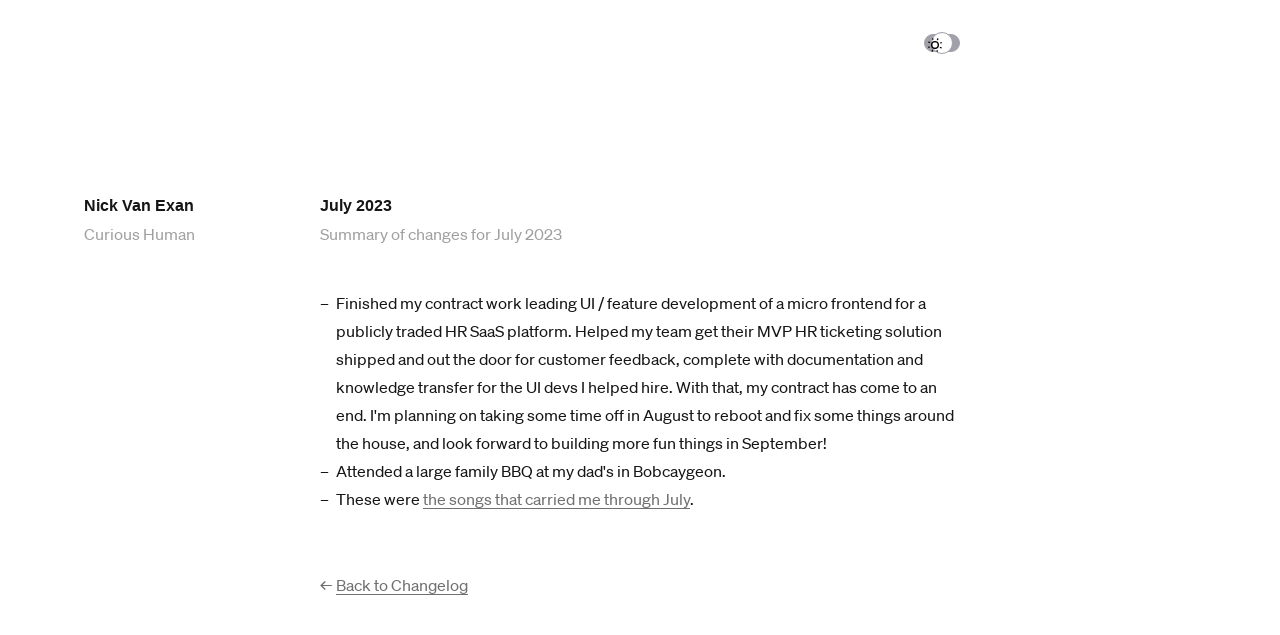

--- FILE ---
content_type: text/html; charset=utf-8
request_url: https://nick.vanexan.ca/changelog/2023-07
body_size: 1589
content:
<!DOCTYPE html><html lang="en"> <head><script>
      let sessionThemePreference = localStorage.getItem("theme");

      if (sessionThemePreference === null) {
        if (window.matchMedia("(prefers-color-scheme: dark)").matches) {
          sessionThemePreference = "dark";
          localStorage.setItem("theme", "dark");
        } else {
          sessionThemePreference = "light";
          localStorage.setItem("theme", "light");
        }
      }

      if (sessionThemePreference === "dark") {
        document.documentElement.setAttribute("data-theme", "dark");
        document.documentElement.classList.add("sl-theme-dark");
      } else {
        document.documentElement.setAttribute("data-theme", "light");
        document.documentElement.classList.remove("sl-theme-dark");
      }
    </script><meta charset="UTF-8"><meta name="description" content="Astro description"><meta name="viewport" content="width=device-width"><link rel="icon" type="image/svg+xml" href="/nve-icon.png"><meta name="generator" content="Astro v5.15.9"><title>July 2023 | Nick Van Exan</title><meta name="description" content="Summary of changes for July 2023"><!-- OpenGraph --><meta property="og:url" content="https://nick.vanexan.ca/2023-07"><meta property="og:title" content="July 2023 | Nick Van Exan"><meta property="og:description" content="Summary of changes for July 2023"><meta property="og:image" content="https://nick.vanexan.ca/nve-social-logo.png"><!-- Shoelace --><link rel="stylesheet" href="https://cdn.jsdelivr.net/npm/@shoelace-style/shoelace@2.14.0/cdn/themes/light.css"><link rel="stylesheet" href="https://cdn.jsdelivr.net/npm/@shoelace-style/shoelace@2.14.0/cdn/themes/dark.css"><link rel="stylesheet" href="/_astro/_slug_.WRV3KYBG.css">
<style>.content-heading[data-astro-cid-3ef6ksr2],.content-text[data-astro-cid-3ef6ksr2]{margin:0!important}.heading[data-astro-cid-sxfw5txc],.article-summary[data-astro-cid-sxfw5txc]{margin:0}
.back-link[data-astro-cid-ulwbikqo]:before{content:"← ";position:absolute;transform:translate(-1rem);transition:transform .2s ease-out}.back-link[data-astro-cid-ulwbikqo]{margin-left:1rem}.back-link[data-astro-cid-ulwbikqo]:hover:before{transform:translate(-2rem)}
</style></head> <body> <div class="app"> <div class="nve-settings-container" data-astro-cid-x3pjskd3> <sl-switch class="nve-theme-switch" data-astro-cid-x3pjskd3="true">Dark Mode</sl-switch> </div> <script type="module" src="https://cdn.jsdelivr.net/npm/@shoelace-style/shoelace@2.14.0/cdn/components/switch/switch.js"></script> <script type="module">const e=document.querySelector("sl-switch.nve-theme-switch");let d=document.documentElement.getAttribute("data-theme");d==="dark"?e.checked=!0:e.checked=!1;function c(){localStorage.setItem("theme","dark"),document.documentElement.setAttribute("data-theme","dark"),document.documentElement.classList.add("sl-theme-dark"),e.checked=!0}function n(){localStorage.setItem("theme","light"),document.documentElement.setAttribute("data-theme","light"),document.documentElement.classList.remove("sl-theme-dark"),e.checked=!1}function a(t){t.matches?c():n()}function m(t){t.target.checked?c():n()}e.addEventListener("sl-change",m);window.matchMedia("(prefers-color-scheme: dark)").addEventListener("change",a);</script>   <header class="meta" data-astro-cid-3ef6ksr2> <p class="content-heading" data-astro-cid-3ef6ksr2><a href="/" class="heading-link" data-astro-cid-3ef6ksr2>Nick Van Exan</a></p> <p class="content-text" data-astro-cid-3ef6ksr2>Curious Human</p> </header>  <section data-astro-cid-sxfw5txc> <h1 class="heading" id="july-2023" data-astro-cid-sxfw5txc><a href="#july-2023" class="heading-link" data-astro-cid-sxfw5txc>July 2023</a></h1> <p class="article-summary" data-astro-cid-sxfw5txc>Summary of changes for July 2023</p> </section> <span class="spacer" style="--spacer-y: 5.25"></span>  <ul><li>Finished my contract work leading UI / feature development of a micro frontend for a publicly traded HR SaaS platform. Helped my team get their MVP HR ticketing solution shipped and out the door for customer feedback, complete with documentation and knowledge transfer for the UI devs I helped hire. With that, my contract has come to an end. I&#39;m planning on taking some time off in August to reboot and fix some things around the house, and look forward to building more fun things in September!</li><li>Attended a large family BBQ at my dad&#39;s in Bobcaygeon.</li><li>These were <a href="https://open.spotify.com/playlist/3SQBEk7RQK67tEQOjo7AWT?si=8bef39ec644b4f4c">the songs that carried me through July</a>.</li></ul> <span class="spacer" style="--spacer-y: 8"></span> <a href="/changelog" class="back-link" data-astro-cid-ulwbikqo>Back to Changelog</a>   </div> </body></html>

--- FILE ---
content_type: text/css; charset=utf-8
request_url: https://cdn.jsdelivr.net/npm/@shoelace-style/shoelace@2.14.0/cdn/themes/dark.css
body_size: 3260
content:
:host,
.sl-theme-dark {
  color-scheme: dark;

  --sl-color-gray-50: hsl(240 5.1% 15%);
  --sl-color-gray-100: hsl(240 5.7% 18.2%);
  --sl-color-gray-200: hsl(240 4.6% 22%);
  --sl-color-gray-300: hsl(240 5% 27.6%);
  --sl-color-gray-400: hsl(240 5% 35.5%);
  --sl-color-gray-500: hsl(240 3.7% 44%);
  --sl-color-gray-600: hsl(240 5.3% 58%);
  --sl-color-gray-700: hsl(240 5.6% 73%);
  --sl-color-gray-800: hsl(240 7.3% 84%);
  --sl-color-gray-900: hsl(240 9.1% 91.8%);
  --sl-color-gray-950: hsl(0 0% 95%);

  --sl-color-red-50: hsl(0 56% 23.9%);
  --sl-color-red-100: hsl(0.6 60% 33.9%);
  --sl-color-red-200: hsl(0.9 67.2% 37.1%);
  --sl-color-red-300: hsl(1.1 71.3% 43.7%);
  --sl-color-red-400: hsl(1 76% 52.5%);
  --sl-color-red-500: hsl(0.7 89.6% 57.2%);
  --sl-color-red-600: hsl(0 98.6% 67.9%);
  --sl-color-red-700: hsl(0 100% 72.3%);
  --sl-color-red-800: hsl(0 100% 85.6%);
  --sl-color-red-900: hsl(0 100% 90.3%);
  --sl-color-red-950: hsl(0 100% 95.9%);

  --sl-color-orange-50: hsl(15 64.2% 23.3%);
  --sl-color-orange-100: hsl(15.1 70.9% 31.1%);
  --sl-color-orange-200: hsl(15.3 75.7% 35.5%);
  --sl-color-orange-300: hsl(17.1 83.5% 42.7%);
  --sl-color-orange-400: hsl(20.1 88% 50.8%);
  --sl-color-orange-500: hsl(24.3 100% 50.5%);
  --sl-color-orange-600: hsl(27.2 100% 57.7%);
  --sl-color-orange-700: hsl(31.3 100% 68.7%);
  --sl-color-orange-800: hsl(33.8 100% 79.3%);
  --sl-color-orange-900: hsl(38.9 100% 87.7%);
  --sl-color-orange-950: hsl(46.2 100% 95%);

  --sl-color-amber-50: hsl(21.9 66.3% 21.1%);
  --sl-color-amber-100: hsl(21.5 73.6% 29.7%);
  --sl-color-amber-200: hsl(22.3 77.6% 33.3%);
  --sl-color-amber-300: hsl(25.4 84.2% 39.6%);
  --sl-color-amber-400: hsl(31.4 87.4% 46.7%);
  --sl-color-amber-500: hsl(37 96.6% 48.3%);
  --sl-color-amber-600: hsl(43.3 100% 53.4%);
  --sl-color-amber-700: hsl(46.5 100% 61.1%);
  --sl-color-amber-800: hsl(49.3 100% 73%);
  --sl-color-amber-900: hsl(51.8 100% 85%);
  --sl-color-amber-950: hsl(60 100% 94.6%);

  --sl-color-yellow-50: hsl(32.5 60% 18.2%);
  --sl-color-yellow-100: hsl(28.1 68.6% 29%);
  --sl-color-yellow-200: hsl(31.3 75.8% 30.8%);
  --sl-color-yellow-300: hsl(34.7 84.4% 35.3%);
  --sl-color-yellow-400: hsl(40.1 87.3% 43.3%);
  --sl-color-yellow-500: hsl(44.7 88% 46%);
  --sl-color-yellow-600: hsl(47.7 100% 50.9%);
  --sl-color-yellow-700: hsl(51.3 100% 59.9%);
  --sl-color-yellow-800: hsl(54.6 100% 73%);
  --sl-color-yellow-900: hsl(58.9 100% 84.2%);
  --sl-color-yellow-950: hsl(60 100% 94%);

  --sl-color-lime-50: hsl(86.5 54.4% 18%);
  --sl-color-lime-100: hsl(87.6 56.8% 23.3%);
  --sl-color-lime-200: hsl(85.8 63.2% 24.5%);
  --sl-color-lime-300: hsl(86.1 72% 29.4%);
  --sl-color-lime-400: hsl(85.5 76.8% 37.3%);
  --sl-color-lime-500: hsl(84.3 74.2% 42.1%);
  --sl-color-lime-600: hsl(82.8 81.5% 52.6%);
  --sl-color-lime-700: hsl(82 89.9% 64%);
  --sl-color-lime-800: hsl(80.9 97.9% 76.6%);
  --sl-color-lime-900: hsl(77.9 100% 85.8%);
  --sl-color-lime-950: hsl(69.5 100% 93.8%);

  --sl-color-green-50: hsl(144.3 53.6% 16%);
  --sl-color-green-100: hsl(143.2 55.4% 23.5%);
  --sl-color-green-200: hsl(141.5 58.2% 26.3%);
  --sl-color-green-300: hsl(140.8 64.2% 31.8%);
  --sl-color-green-400: hsl(140.3 68% 39.2%);
  --sl-color-green-500: hsl(141.1 64.9% 43%);
  --sl-color-green-600: hsl(141.6 72.4% 55.2%);
  --sl-color-green-700: hsl(141.7 82.7% 70.1%);
  --sl-color-green-800: hsl(141 90.9% 82.1%);
  --sl-color-green-900: hsl(142 100% 89.1%);
  --sl-color-green-950: hsl(144 100% 95.5%);

  --sl-color-emerald-50: hsl(164.3 75% 13.5%);
  --sl-color-emerald-100: hsl(163.5 72.6% 20.1%);
  --sl-color-emerald-200: hsl(162.1 73.7% 22.4%);
  --sl-color-emerald-300: hsl(161.3 77.3% 27.6%);
  --sl-color-emerald-400: hsl(159.6 77.1% 34.3%);
  --sl-color-emerald-500: hsl(159.1 73.5% 37.9%);
  --sl-color-emerald-600: hsl(157.8 66.8% 48.9%);
  --sl-color-emerald-700: hsl(156.2 76.1% 63.8%);
  --sl-color-emerald-800: hsl(152.4 84.4% 77.4%);
  --sl-color-emerald-900: hsl(149.3 100% 87%);
  --sl-color-emerald-950: hsl(158.6 100% 94.8%);

  --sl-color-teal-50: hsl(176.5 51.5% 15.4%);
  --sl-color-teal-100: hsl(175.9 54.7% 22.3%);
  --sl-color-teal-200: hsl(175.9 60.7% 23.9%);
  --sl-color-teal-300: hsl(174.5 67.3% 28.8%);
  --sl-color-teal-400: hsl(174.4 71.9% 34.9%);
  --sl-color-teal-500: hsl(173.1 71% 38.3%);
  --sl-color-teal-600: hsl(172.3 68.2% 48.1%);
  --sl-color-teal-700: hsl(170.5 81.3% 61.5%);
  --sl-color-teal-800: hsl(168.4 92.1% 75.2%);
  --sl-color-teal-900: hsl(168.3 100% 86%);
  --sl-color-teal-950: hsl(180 100% 95.5%);

  --sl-color-cyan-50: hsl(197.1 53.8% 20.3%);
  --sl-color-cyan-100: hsl(196.8 57.3% 27.2%);
  --sl-color-cyan-200: hsl(195.3 62.7% 29.4%);
  --sl-color-cyan-300: hsl(193.5 71.3% 34.1%);
  --sl-color-cyan-400: hsl(192.5 76.8% 40.6%);
  --sl-color-cyan-500: hsl(189.4 78.6% 42.6%);
  --sl-color-cyan-600: hsl(188.2 89.1% 51.7%);
  --sl-color-cyan-700: hsl(187 98.6% 66.2%);
  --sl-color-cyan-800: hsl(184.9 100% 78.3%);
  --sl-color-cyan-900: hsl(180 100% 86.6%);
  --sl-color-cyan-950: hsl(180 100% 94.8%);

  --sl-color-sky-50: hsl(203 63.8% 20.9%);
  --sl-color-sky-100: hsl(203.4 70.4% 28%);
  --sl-color-sky-200: hsl(202.7 75.8% 30.8%);
  --sl-color-sky-300: hsl(203.1 80.4% 36.1%);
  --sl-color-sky-400: hsl(202.1 80.5% 44.3%);
  --sl-color-sky-500: hsl(199.7 85.9% 47.7%);
  --sl-color-sky-600: hsl(198.7 97.9% 57.2%);
  --sl-color-sky-700: hsl(198.7 100% 70.5%);
  --sl-color-sky-800: hsl(198.8 100% 82.5%);
  --sl-color-sky-900: hsl(198.5 100% 89.9%);
  --sl-color-sky-950: hsl(186 100% 95.5%);

  --sl-color-blue-50: hsl(227.1 49.5% 22.7%);
  --sl-color-blue-100: hsl(225.8 58.9% 36.8%);
  --sl-color-blue-200: hsl(227.7 64.4% 42.9%);
  --sl-color-blue-300: hsl(226.1 72.7% 51.2%);
  --sl-color-blue-400: hsl(222.6 86.5% 56.3%);
  --sl-color-blue-500: hsl(217.8 95.8% 57.4%);
  --sl-color-blue-600: hsl(213.3 100% 65%);
  --sl-color-blue-700: hsl(210.9 100% 74.8%);
  --sl-color-blue-800: hsl(211.5 100% 83.4%);
  --sl-color-blue-900: hsl(211 100% 88.9%);
  --sl-color-blue-950: hsl(201.8 100% 95.3%);

  --sl-color-indigo-50: hsl(243.5 40.8% 27%);
  --sl-color-indigo-100: hsl(242.9 45.7% 37.6%);
  --sl-color-indigo-200: hsl(244.7 52.7% 43.1%);
  --sl-color-indigo-300: hsl(245.3 60.5% 52.4%);
  --sl-color-indigo-400: hsl(244.1 79.2% 60.4%);
  --sl-color-indigo-500: hsl(239.6 88.7% 63.8%);
  --sl-color-indigo-600: hsl(234.5 96.7% 70.9%);
  --sl-color-indigo-700: hsl(229.4 100% 78.3%);
  --sl-color-indigo-800: hsl(227.1 100% 85%);
  --sl-color-indigo-900: hsl(223.8 100% 89.9%);
  --sl-color-indigo-950: hsl(220 100% 95.1%);

  --sl-color-violet-50: hsl(265.1 57.3% 25.4%);
  --sl-color-violet-100: hsl(263.5 63.8% 39.4%);
  --sl-color-violet-200: hsl(263.4 66.2% 44.1%);
  --sl-color-violet-300: hsl(263.7 72.8% 52.4%);
  --sl-color-violet-400: hsl(262.5 87.3% 59.8%);
  --sl-color-violet-500: hsl(258.3 95.1% 63.2%);
  --sl-color-violet-600: hsl(255.1 100% 67.2%);
  --sl-color-violet-700: hsl(253 100% 81.5%);
  --sl-color-violet-800: hsl(251.7 100% 87.9%);
  --sl-color-violet-900: hsl(254.1 100% 91.7%);
  --sl-color-violet-950: hsl(257.1 100% 96.1%);

  --sl-color-purple-50: hsl(276 54.3% 20.5%);
  --sl-color-purple-100: hsl(273.6 61.8% 35.4%);
  --sl-color-purple-200: hsl(272.9 64% 41.4%);
  --sl-color-purple-300: hsl(271.9 68.1% 49.2%);
  --sl-color-purple-400: hsl(271.5 85.1% 57.8%);
  --sl-color-purple-500: hsl(270.7 96.4% 62.1%);
  --sl-color-purple-600: hsl(270.5 100% 71.9%);
  --sl-color-purple-700: hsl(270.9 100% 81.3%);
  --sl-color-purple-800: hsl(272.4 100% 87.7%);
  --sl-color-purple-900: hsl(276.7 100% 91.5%);
  --sl-color-purple-950: hsl(300 100% 96.5%);

  --sl-color-fuchsia-50: hsl(297.1 51.2% 18.6%);
  --sl-color-fuchsia-100: hsl(296.7 59.5% 31.5%);
  --sl-color-fuchsia-200: hsl(295.4 65.4% 35.1%);
  --sl-color-fuchsia-300: hsl(294.6 67.4% 42.2%);
  --sl-color-fuchsia-400: hsl(293.3 68.7% 51.2%);
  --sl-color-fuchsia-500: hsl(292.1 88.4% 57.7%);
  --sl-color-fuchsia-600: hsl(292 98.5% 59.5%);
  --sl-color-fuchsia-700: hsl(292.4 100% 79.5%);
  --sl-color-fuchsia-800: hsl(292.9 100% 86.8%);
  --sl-color-fuchsia-900: hsl(300 100% 91.5%);
  --sl-color-fuchsia-950: hsl(300 100% 96.3%);

  --sl-color-pink-50: hsl(336.2 59.6% 20%);
  --sl-color-pink-100: hsl(336.8 63.9% 34%);
  --sl-color-pink-200: hsl(336.8 68.7% 37.6%);
  --sl-color-pink-300: hsl(336.1 71.8% 44.5%);
  --sl-color-pink-400: hsl(333.9 74.9% 53.1%);
  --sl-color-pink-500: hsl(330.7 86.3% 57.7%);
  --sl-color-pink-600: hsl(328.6 91.5% 67.2%);
  --sl-color-pink-700: hsl(327.4 97.6% 78.7%);
  --sl-color-pink-800: hsl(325.1 100% 86.6%);
  --sl-color-pink-900: hsl(322.1 100% 91.3%);
  --sl-color-pink-950: hsl(315 100% 95.9%);

  --sl-color-rose-50: hsl(342.3 62.9% 21.5%);
  --sl-color-rose-100: hsl(342.8 68.9% 34.2%);
  --sl-color-rose-200: hsl(344.8 72.6% 37.3%);
  --sl-color-rose-300: hsl(346.9 75.8% 43.7%);
  --sl-color-rose-400: hsl(348.2 80.1% 52.7%);
  --sl-color-rose-500: hsl(350.4 94.8% 57.5%);
  --sl-color-rose-600: hsl(351.2 100% 58.1%);
  --sl-color-rose-700: hsl(352.3 100% 78.1%);
  --sl-color-rose-800: hsl(352 100% 86.2%);
  --sl-color-rose-900: hsl(354.5 100% 90.7%);
  --sl-color-rose-950: hsl(353.3 100% 95.7%);

  --sl-color-primary-50: var(--sl-color-sky-50);
  --sl-color-primary-100: var(--sl-color-sky-100);
  --sl-color-primary-200: var(--sl-color-sky-200);
  --sl-color-primary-300: var(--sl-color-sky-300);
  --sl-color-primary-400: var(--sl-color-sky-400);
  --sl-color-primary-500: var(--sl-color-sky-500);
  --sl-color-primary-600: var(--sl-color-sky-600);
  --sl-color-primary-700: var(--sl-color-sky-700);
  --sl-color-primary-800: var(--sl-color-sky-800);
  --sl-color-primary-900: var(--sl-color-sky-900);
  --sl-color-primary-950: var(--sl-color-sky-950);

  --sl-color-success-50: var(--sl-color-green-50);
  --sl-color-success-100: var(--sl-color-green-100);
  --sl-color-success-200: var(--sl-color-green-200);
  --sl-color-success-300: var(--sl-color-green-300);
  --sl-color-success-400: var(--sl-color-green-400);
  --sl-color-success-500: var(--sl-color-green-500);
  --sl-color-success-600: var(--sl-color-green-600);
  --sl-color-success-700: var(--sl-color-green-700);
  --sl-color-success-800: var(--sl-color-green-800);
  --sl-color-success-900: var(--sl-color-green-900);
  --sl-color-success-950: var(--sl-color-green-950);

  --sl-color-warning-50: var(--sl-color-amber-50);
  --sl-color-warning-100: var(--sl-color-amber-100);
  --sl-color-warning-200: var(--sl-color-amber-200);
  --sl-color-warning-300: var(--sl-color-amber-300);
  --sl-color-warning-400: var(--sl-color-amber-400);
  --sl-color-warning-500: var(--sl-color-amber-500);
  --sl-color-warning-600: var(--sl-color-amber-600);
  --sl-color-warning-700: var(--sl-color-amber-700);
  --sl-color-warning-800: var(--sl-color-amber-800);
  --sl-color-warning-900: var(--sl-color-amber-900);
  --sl-color-warning-950: var(--sl-color-amber-950);

  --sl-color-danger-50: var(--sl-color-red-50);
  --sl-color-danger-100: var(--sl-color-red-100);
  --sl-color-danger-200: var(--sl-color-red-200);
  --sl-color-danger-300: var(--sl-color-red-300);
  --sl-color-danger-400: var(--sl-color-red-400);
  --sl-color-danger-500: var(--sl-color-red-500);
  --sl-color-danger-600: var(--sl-color-red-600);
  --sl-color-danger-700: var(--sl-color-red-700);
  --sl-color-danger-800: var(--sl-color-red-800);
  --sl-color-danger-900: var(--sl-color-red-900);
  --sl-color-danger-950: var(--sl-color-red-950);

  --sl-color-neutral-50: var(--sl-color-gray-50);
  --sl-color-neutral-100: var(--sl-color-gray-100);
  --sl-color-neutral-200: var(--sl-color-gray-200);
  --sl-color-neutral-300: var(--sl-color-gray-300);
  --sl-color-neutral-400: var(--sl-color-gray-400);
  --sl-color-neutral-500: var(--sl-color-gray-500);
  --sl-color-neutral-600: var(--sl-color-gray-600);
  --sl-color-neutral-700: var(--sl-color-gray-700);
  --sl-color-neutral-800: var(--sl-color-gray-800);
  --sl-color-neutral-900: var(--sl-color-gray-900);
  --sl-color-neutral-950: var(--sl-color-gray-950);

  --sl-color-neutral-0: hsl(240, 5.9%, 11%);
  --sl-color-neutral-1000: hsl(0, 0%, 100%);

  --sl-border-radius-small: 0.1875rem;
  --sl-border-radius-medium: 0.25rem;
  --sl-border-radius-large: 0.5rem;
  --sl-border-radius-x-large: 1rem;

  --sl-border-radius-circle: 50%;
  --sl-border-radius-pill: 9999px;

  --sl-shadow-x-small: 0 1px 2px rgb(0 0 0 / 18%);
  --sl-shadow-small: 0 1px 2px rgb(0 0 0 / 24%);
  --sl-shadow-medium: 0 2px 4px rgb(0 0 0 / 24%);
  --sl-shadow-large: 0 2px 8px rgb(0 0 0 / 24%);
  --sl-shadow-x-large: 0 4px 16px rgb(0 0 0 / 24%);

  --sl-spacing-3x-small: 0.125rem;
  --sl-spacing-2x-small: 0.25rem;
  --sl-spacing-x-small: 0.5rem;
  --sl-spacing-small: 0.75rem;
  --sl-spacing-medium: 1rem;
  --sl-spacing-large: 1.25rem;
  --sl-spacing-x-large: 1.75rem;
  --sl-spacing-2x-large: 2.25rem;
  --sl-spacing-3x-large: 3rem;
  --sl-spacing-4x-large: 4.5rem;

  --sl-transition-x-slow: 1000ms;
  --sl-transition-slow: 500ms;
  --sl-transition-medium: 250ms;
  --sl-transition-fast: 150ms;
  --sl-transition-x-fast: 50ms;

  --sl-font-mono: SFMono-Regular, Consolas, "Liberation Mono", Menlo, monospace;
  --sl-font-sans: -apple-system, BlinkMacSystemFont, "Segoe UI", Roboto,
    Helvetica, Arial, sans-serif, "Apple Color Emoji", "Segoe UI Emoji",
    "Segoe UI Symbol";
  --sl-font-serif: Georgia, "Times New Roman", serif;

  --sl-font-size-2x-small: 0.625rem;
  --sl-font-size-x-small: 0.75rem;
  --sl-font-size-small: 0.875rem;
  --sl-font-size-medium: 1rem;
  --sl-font-size-large: 1.25rem;
  --sl-font-size-x-large: 1.5rem;
  --sl-font-size-2x-large: 2.25rem;
  --sl-font-size-3x-large: 3rem;
  --sl-font-size-4x-large: 4.5rem;

  --sl-font-weight-light: 300;
  --sl-font-weight-normal: 400;
  --sl-font-weight-semibold: 500;
  --sl-font-weight-bold: 700;

  --sl-letter-spacing-denser: -0.03em;
  --sl-letter-spacing-dense: -0.015em;
  --sl-letter-spacing-normal: normal;
  --sl-letter-spacing-loose: 0.075em;
  --sl-letter-spacing-looser: 0.15em;

  --sl-line-height-denser: 1;
  --sl-line-height-dense: 1.4;
  --sl-line-height-normal: 1.8;
  --sl-line-height-loose: 2.2;
  --sl-line-height-looser: 2.6;

  --sl-focus-ring-color: var(--sl-color-primary-700);
  --sl-focus-ring-style: solid;
  --sl-focus-ring-width: 3px;
  --sl-focus-ring: var(--sl-focus-ring-style) var(--sl-focus-ring-width)
    var(--sl-focus-ring-color);
  --sl-focus-ring-offset: 1px;

  --sl-button-font-size-small: var(--sl-font-size-x-small);
  --sl-button-font-size-medium: var(--sl-font-size-small);
  --sl-button-font-size-large: var(--sl-font-size-medium);

  --sl-input-height-small: 1.875rem;
  --sl-input-height-medium: 2.5rem;
  --sl-input-height-large: 3.125rem;

  --sl-input-background-color: var(--sl-color-neutral-0);
  --sl-input-background-color-hover: var(--sl-input-background-color);
  --sl-input-background-color-focus: var(--sl-input-background-color);
  --sl-input-background-color-disabled: var(--sl-color-neutral-100);
  --sl-input-border-color: var(--sl-color-neutral-300);
  --sl-input-border-color-hover: var(--sl-color-neutral-400);
  --sl-input-border-color-focus: var(--sl-color-primary-500);
  --sl-input-border-color-disabled: var(--sl-color-neutral-300);
  --sl-input-border-width: 1px;
  --sl-input-required-content: "*";
  --sl-input-required-content-offset: -2px;
  --sl-input-required-content-color: var(--sl-input-label-color);

  --sl-input-border-radius-small: var(--sl-border-radius-medium);
  --sl-input-border-radius-medium: var(--sl-border-radius-medium);
  --sl-input-border-radius-large: var(--sl-border-radius-medium);

  --sl-input-font-family: var(--sl-font-sans);
  --sl-input-font-weight: var(--sl-font-weight-normal);
  --sl-input-font-size-small: var(--sl-font-size-small);
  --sl-input-font-size-medium: var(--sl-font-size-medium);
  --sl-input-font-size-large: var(--sl-font-size-large);
  --sl-input-letter-spacing: var(--sl-letter-spacing-normal);

  --sl-input-color: var(--sl-color-neutral-700);
  --sl-input-color-hover: var(--sl-color-neutral-700);
  --sl-input-color-focus: var(--sl-color-neutral-700);
  --sl-input-color-disabled: var(--sl-color-neutral-900);
  --sl-input-icon-color: var(--sl-color-neutral-500);
  --sl-input-icon-color-hover: var(--sl-color-neutral-600);
  --sl-input-icon-color-focus: var(--sl-color-neutral-600);
  --sl-input-placeholder-color: var(--sl-color-neutral-500);
  --sl-input-placeholder-color-disabled: var(--sl-color-neutral-600);
  --sl-input-spacing-small: var(--sl-spacing-small);
  --sl-input-spacing-medium: var(--sl-spacing-medium);
  --sl-input-spacing-large: var(--sl-spacing-large);

  --sl-input-focus-ring-color: hsl(198.6 88.7% 48.4% / 40%);
  --sl-input-focus-ring-offset: 0;

  --sl-input-filled-background-color: var(--sl-color-neutral-100);
  --sl-input-filled-background-color-hover: var(--sl-color-neutral-100);
  --sl-input-filled-background-color-focus: var(--sl-color-neutral-100);
  --sl-input-filled-background-color-disabled: var(--sl-color-neutral-100);
  --sl-input-filled-color: var(--sl-color-neutral-800);
  --sl-input-filled-color-hover: var(--sl-color-neutral-800);
  --sl-input-filled-color-focus: var(--sl-color-neutral-700);
  --sl-input-filled-color-disabled: var(--sl-color-neutral-800);

  --sl-input-label-font-size-small: var(--sl-font-size-small);
  --sl-input-label-font-size-medium: var(--sl-font-size-medium);
  --sl-input-label-font-size-large: var(--sl-font-size-large);
  --sl-input-label-color: inherit;

  --sl-input-help-text-font-size-small: var(--sl-font-size-x-small);
  --sl-input-help-text-font-size-medium: var(--sl-font-size-small);
  --sl-input-help-text-font-size-large: var(--sl-font-size-medium);
  --sl-input-help-text-color: var(--sl-color-neutral-500);

  --sl-toggle-size-small: 0.875rem;
  --sl-toggle-size-medium: 1.125rem;
  --sl-toggle-size-large: 1.375rem;

  --sl-overlay-background-color: hsl(0 0% 0% / 43%);

  --sl-panel-background-color: var(--sl-color-neutral-50);
  --sl-panel-border-color: var(--sl-color-neutral-200);
  --sl-panel-border-width: 1px;

  --sl-tooltip-border-radius: var(--sl-border-radius-medium);
  --sl-tooltip-background-color: var(--sl-color-neutral-800);
  --sl-tooltip-color: var(--sl-color-neutral-0);
  --sl-tooltip-font-family: var(--sl-font-sans);
  --sl-tooltip-font-weight: var(--sl-font-weight-normal);
  --sl-tooltip-font-size: var(--sl-font-size-small);
  --sl-tooltip-line-height: var(--sl-line-height-dense);
  --sl-tooltip-padding: var(--sl-spacing-2x-small) var(--sl-spacing-x-small);
  --sl-tooltip-arrow-size: 6px;

  --sl-z-index-drawer: 700;
  --sl-z-index-dialog: 800;
  --sl-z-index-dropdown: 900;
  --sl-z-index-toast: 950;
  --sl-z-index-tooltip: 1000;
}

@supports (scrollbar-gutter: stable) {
  .sl-scroll-lock {
    scrollbar-gutter: stable !important;
    overflow: hidden !important;
  }
}

@supports not (scrollbar-gutter: stable) {
  .sl-scroll-lock {
    padding-right: var(--sl-scroll-lock-size) !important;
    overflow: hidden !important;
  }
}

.sl-toast-stack {
  position: fixed;
  top: 0;
  inset-inline-end: 0;
  z-index: var(--sl-z-index-toast);
  width: 28rem;
  max-width: 100%;
  max-height: 100%;
  overflow: auto;
}

.sl-toast-stack sl-alert {
  margin: var(--sl-spacing-medium);
}

.sl-toast-stack sl-alert::part(base) {
  box-shadow: var(--sl-shadow-large);
}


--- FILE ---
content_type: text/css; charset=utf-8
request_url: https://nick.vanexan.ca/_astro/_slug_.WRV3KYBG.css
body_size: 4649
content:
@font-face{font-family:Sohne;src:url(/fonts/soehne-buch.woff2) format("woff2");font-weight:400;font-style:normal;font-display:fallback}:root{--font-fallback: --apple-system, "BlinkMacSystemFont", "Segoe UI", "Roboto", "Oxygen", "Ubuntu", "Cantarell", "Fira Sans", "Droid Sans", "Helvetica Neue", sans-serif;--font-sans: "Sohne", var(--font-fallback);--font-display: "Helvetica", var(--font-fallback);--font-serif: "Newsreader", "Signifier", "Times", serif;--font-mono: "Menlo", monospace;--default-gap: .5rem;--gap-sm: 4px;--gap: 8px;--gap-2x: 16px;--gap-3x: 24px;--gap-4x: 32px;--gap-8x: 64px;--gap-16x: 128px;--leading-2xl: 54px;--leading-xl: 40px;--leading-lg: 32px;--leading: 28px;--leading-sm: 22px;--leading-xs: 18px;--text-2xl: 30px;--text-xl: 24px;--text-lg: 20px;--text: 16px;--text-sm: 14px;--text-xs: 12px;--mobile: 768px;--tablet: 1024px;--content-width: 640px;--page-left: auto;--page-top: 192px;--header-height: 48px;--body-margin-left: max(24px, env(safe-area-inset-left));--body-margin-right: max(24px, env(safe-area-inset-right));--fg: var(--gray1);--bg: #ffffff;--alpha: hsla(0, 0%, 9%, .9);--gray0: #111111;--gray1: #161616;--gray2: #1c1c1c;--gray3: #232323;--gray4: #282828;--gray5: #2e2e2e;--gray6: #343434;--gray7: #3e3e3e;--gray8: #505050;--gray9: #707070;--gray10: #7e7e7e;--gray11: #a0a0a0;--gray12: #ededed;--grayA1: hsl(0 0% 100%/0);--grayA2: hsl(0 0% 100%/.026);--grayA3: hsl(0 0% 100%/.056);--grayA4: hsl(0 0% 100%/.077);--grayA5: hsl(0 0% 100%/.103);--grayA6: hsl(0 0% 100%/.129);--grayA7: hsl(0 0% 100%/.172);--grayA8: hsl(0 0% 100%/.249);--grayA9: hsl(0 0% 100%/.386);--grayA10: hsl(0 0% 100%/.446);--grayA11: hsl(0 0% 100%/.592);--grayA12: hsl(0 0% 100%/.923);--blue: #4895f4;--accent-blue: #a5d6ff;--link: var(--gray9);--spacer-y: 8;--code-bg: #fbfbfb;--light-green: rgba(46, 160, 67, .15);--highlight-bg: rgba(255, 216, 0, .2);--border-color: var(--gray6);--photo-bg: #0000003a}[data-theme=dark]{color-scheme:dark;--bg: #0d1117;--fg: var(--gray12);--code-bg: #161b22;--link: var(--gray11);--blue: #4895f4;--accent-blue: #a5d6ff;--border-color: var(--gray6);--photo-bg: #0000003a}[data-theme=light]{--blue: #0969da;--accent-blue: #2d4aae;--border-color: var(--gray12);--photo-bg: #eeeeee3a;.diagram.unimode path,.diagram.unimode text{stroke:#fff}.diagram.unimode text{fill:#fff}}@media(max-width:768px){:root{--page-top: 64px}}::selection{background:var(--fg);color:var(--bg);text-shadow:none}*{box-sizing:border-box}html{line-height:1.15;-webkit-text-size-adjust:100%}body{padding:0;font-family:var(--font-sans);background-color:var(--bg);color:var(--fg);text-rendering:optimizeLegibility;-webkit-font-smoothing:antialiased;margin-top:0;margin-bottom:0;margin-left:var(--body-margin-left);margin-right:var(--body-margin-right);overflow-x:hidden}.app{min-height:75vh;position:relative;max-width:var(--content-width);margin:0 auto 0 var(--page-left);background:var(--bg);padding:var(--page-top) 0}h1,h2,h3,h4,h5,h6{color:var(--fg);font-weight:600;line-height:1.4;font-size:var(--text);line-height:var(--leading);font-family:var(--font-display);font-feature-settings:"kern","calt","case";margin:0}@media(min-width:768px){.post .heading:before{content:"#"}}h3{opacity:.8}h4{opacity:.6}h5,h6{opacity:.4}.heading:before{position:absolute;transform:translate(calc(-100% - 10px));opacity:0;transition:all ease-in-out .2s}.heading:hover:before{opacity:1}s{opacity:.3}mark{background:var(--highlight-bg);color:var(--fg)}hr{height:0px;border:none;border-top:solid 1px var(--border-color)}em,blockquote{font-family:var(--font-serif);font-style:italic;line-height:normal;font-size:calc(1em + 2px);color:var(--fg)}blockquote{padding-left:var(--body-margin-left);border-left:solid 3px;margin:0 0 28px}blockquote p{font-size:1.1rem}h1,h2,h3,h4,h5,h6{margin-top:56px;margin-bottom:32px}h1>a,h2>a,h3>a,h4>a,h5>a,h6>a{text-decoration:none;color:var(--fg)}p,ul,ol,section{margin-bottom:28px!important}.content-heading,.article-title{color:var(--fg);font-weight:600;line-height:1.4;font-size:var(--text);line-height:var(--leading);font-family:var(--font-display);font-feature-settings:"kern","calt","case"}.article-summary{color:var(--gray11);margin:0}[data-theme=light]{.article-summary{color:var(--gray9)}}@media(min-width:1100px){.article-footer{margin-top:48px;padding-top:48px;border-top:solid 1px var(--border-color)}}p,ul,.content-text{color:var(--fg);letter-spacing:0;font-size:var(--text);line-height:var(--leading);font-feature-settings:"kern","frac","kern","ss02";margin:0}.spacer{display:block;margin-top:calc(var(--default-gap) * var(--spacer-y, 1) - 1px)}.bookmarks ul{display:grid;grid-template-columns:1fr 1fr 1fr;grid-auto-rows:auto}img,svg{max-width:100%;height:auto}.image-container,.diagram{display:block;width:100%;height:auto;margin-left:0;margin-right:0;margin-top:0}.image-container figcaption,.diagram figcaption{font-size:12px;opacity:.7;margin:12px 0;text-align:center}.writing-section li em{margin-left:1rem;font-size:.9em}nve-diagram{display:block;margin:4rem 0}ul{list-style:none;list-style-position:outside;margin:0 0 1rem 1rem;padding:0}ul ul{margin:1rem}ul li:before{content:"–";display:inline-block;text-indent:-1rem}ol{margin:0;padding:0 0 0 16px;line-height:var(--leading)}ol li::marker{display:inline-block;margin-right:1rem}.meta{--side: 44px;--page-margin: calc((100vw - var(--content-width)) / 2);position:absolute;right:calc(var(--content-width) + var(--side));width:calc(var(--page-margin) - var(--side) - 48px);max-width:192px;margin-bottom:8rem}.meta a.heading-link{color:var(--fg);text-decoration:none;background-image:none}.meta p{color:var(--gray11);margin:0}[data-theme=light]{.meta p{color:var(--gray9)}}@media(max-width:1100px){.meta{position:static;width:unset;left:unset;right:unset;max-width:unset}}.page-pubdate{font-size:12px;opacity:.5;margin-top:5rem;transition:opacity 1s ease-in-out;display:none}.page-pubdate:hover{opacity:1}sup{position:relative;font-size:12px;font-family:var(--font-display);font-style:normal;font-weight:500;top:-3px;line-height:0;color:var(--gray11)}sup a{color:var(--gray11);text-decoration:none;transition:color .3s ease;background-image:none}sup a:hover{color:var(--fg)}.footnotes{list-style:none;padding:28px 0 0;margin:0;position:static;width:unset;left:unset;right:unset;max-width:unset;border-top:solid 1px var(--border-color);margin-top:var(--spacer-y);opacity:0;counter-reset:item 0;animation-duration:1s;animation-name:fadein;animation-fill-mode:forwards;animation-delay:.5s;animation-iteration-count:1}@keyframes fadein{0%{opacity:0}to{opacity:1}}.footnotes li{font-size:14px;line-height:22px;color:var(--mono9);padding-bottom:28px;opacity:.5;padding-left:16px;position:relative;transition:opacity .3s ease}.footnotes li:hover{opacity:1}.footnotes li:before{content:counter(item) ". ";counter-increment:item 1;position:absolute;vertical-align:super;font-size:inherit;font-weight:700;font-size:smaller;transform:translate(-12px)}.footnotes li p{margin:0;padding:0;font-size:14px;line-height:22px;color:var(--mono9);display:inline}.footnotes li a.footnote-anchor{margin-left:6px;display:inline-block;background-image:none}.footnotes-js{--side: 64px;--page-margin: calc((100vw - var(--content-width)) / 2);position:absolute!important;top:0!important;left:calc(var(--content-width) + var(--side))!important;width:calc(var(--page-margin) - var(--side) - 48px)!important;max-width:192px!important}.footnotes-js li{position:absolute!important}.footnotes-js li a.footnote-anchor{display:none!important}a{color:var(--link);text-decoration:none;background-image:linear-gradient(var(--link),var(--link));background-position:0% 100%;background-repeat:no-repeat;background-size:100% 1px;transition:background-size .3s}a:hover{color:var(--fg);background-size:0% 1px}.underline,.footnote-anchor{color:var(--link);text-decoration:none;background-image:linear-gradient(var(--link),var(--link));background-position:0% 100%;background-repeat:no-repeat;background-size:100% 1px;transition:background-size .3s}.underline:hover,.footnote-anchor:hover{color:var(--fg);background-size:0% 1px}.post{--link: var(--blue)}.heading-link{color:var(--fg);background-image:none;text-shadow:none}.post .heading-link{background-image:linear-gradient(var(--fg),var(--fg));background-size:0% 1px}.post .heading-link:hover{background-size:100% 1px}table{width:100%;border-collapse:collapse;margin-bottom:2rem}td,th{padding:.75rem}td{border:solid 1px var(--gray5);font-size:.9rem;line-height:1.5em}[data-theme=light]{td{border:solid 1px var(--gray12)}}.index-links ul{display:grid;grid-template-columns:50% 50%;grid-template-rows:auto;grid-column-gap:1em;margin-bottom:0}.index-links ul li:nth-child(2){grid-column:1;grid-row:2}.index-links ul li:nth-child(3){grid-row:3;grid-column:1}.company-list ul{display:grid;grid-template-columns:1fr 1fr;grid-template-rows:auto;grid-column-gap:1em}@media(max-width:768px){.company-list ul{display:block}}.writing-list ul li{display:grid;grid-template-columns:auto auto 1fr auto;align-items:center;gap:.3rem}.writing-list ul li.is-current:before{content:"▶︎";font-size:.8rem}.writing-list ul li hr{height:1px;width:100%;border-bottom:solid 1px var(--bg);transform:translateY(3px)}.writing-list ul li a{text-decoration:none;overflow:hidden;text-overflow:ellipsis;white-space:nowrap;height:auto;line-height:normal}.writing-list ul li em{color:var(--accent-blue);font-size:.9rem;font-family:var(--font-display);font-feature-settings:normal}.photo-layout{padding-top:0;max-width:100dvw;margin:0 auto}.photo-layout .meta{position:static;width:unset;left:unset;right:unset;max-width:unset;padding-top:4rem}.photo-layout .nve-settings-container{right:1rem!important}.photo-layout-header,.photo-layout-footer{margin:0 auto;max-width:800px;position:relative;padding:0 1rem}.photo-layout .photo-outer-container{background:var(--photo-bg);max-width:1200px;max-height:calc(100dvh - 2rem);height:auto;width:auto;margin:0 auto;overflow:hidden}.photo-layout .photo-outer-container.portrait{height:calc(100dvh - 2rem)}.photo-layout .photo-outer-container.portrait img{padding:1rem}@media screen and (max-width:768px)and (orientation:portrait){.photo-layout .photo-outer-container{height:auto!important;width:auto!important}}@media screen and (max-width:1024px)and (orientation:landscape){.photo-layout .photo-outer-container{max-height:none!important;height:auto!important;width:auto!important}}.photo-layout .photo-inner-container{display:flex;align-items:center;justify-content:center;height:100%;width:100%}.photo-layout .photo-inner-container img{max-width:100%;max-height:100%;height:auto;width:auto;margin:0 auto}.photo-layout .photo-description{max-width:800px;padding:2rem 1rem;margin:0 auto}.photo-link{margin-bottom:4rem;display:block;text-decoration:none;background-image:none}.photo-link figcaption{font-style:italic}nve-toc:not(:defined)>*{display:none}nve-toc{--side: 44px;--page-margin: calc((100vw - var(--content-width)) / 2);position:fixed;top:100px;right:calc(var(--page-margin) + var(--content-width) + var(--side) + 20px);width:calc(var(--page-margin) - var(--side) - 48px);max-width:192px}.nve-toc-container{display:none}.nve-toc-container h5{opacity:1}.nve-toc-container li{font-size:.85rem;line-height:1.5;margin:.5rem 0}.nve-toc-container li a.active{color:var(--fg)}@media(max-width:1100px){nve-toc{display:none}}.astro-code{padding:1rem;background-color:var(--code-bg)!important;font-family:var(--font-mono)!important}.astro-code .line{line-height:1.2rem}[data-theme=dark]{.astro-code,.astro-code span{color:var(--shiki-dark)!important;background-color:var(--code-bg)!important}}.nve-theme-switch::part(label){position:absolute;width:1px;height:1px;padding:0;margin:-1px;overflow:hidden;clip:rect(0,0,0,0);white-space:nowrap;border-width:0}[data-theme=light] .nve-theme-switch::part(thumb):before{content:url("data:image/svg+xml,%3Csvg xmlns='http://www.w3.org/2000/svg' width='1em' height='1em' viewBox='0 0 24 24'%3E%3Cg fill='none' stroke='%23000' stroke-linecap='round' stroke-width='2'%3E%3Ccircle cx='12' cy='32' r='5'%3E%3Canimate fill='freeze' attributeName='cy' dur='0.6s' values='32;12'/%3E%3C/circle%3E%3Cg stroke-dasharray='2' stroke-dashoffset='2'%3E%3Cpath d='M0 0'%3E%3Canimate fill='freeze' attributeName='d' begin='0.7s' dur='0.2s' values='M12 19v1M19 12h1M12 5v-1M5 12h-1;M12 21v1M21 12h1M12 3v-1M3 12h-1'/%3E%3Canimate fill='freeze' attributeName='stroke-dashoffset' begin='0.7s' dur='0.2s' values='2;0'/%3E%3C/path%3E%3Cpath d='M0 0'%3E%3Canimate fill='freeze' attributeName='d' begin='0.9s' dur='0.2s' values='M17 17l0.5 0.5M17 7l0.5 -0.5M7 7l-0.5 -0.5M7 17l-0.5 0.5;M18.5 18.5l0.5 0.5M18.5 5.5l0.5 -0.5M5.5 5.5l-0.5 -0.5M5.5 18.5l-0.5 0.5'/%3E%3Canimate fill='freeze' attributeName='stroke-dashoffset' begin='0.9s' dur='0.2s' values='2;0'/%3E%3C/path%3E%3CanimateTransform attributeName='transform' dur='30s' repeatCount='indefinite' type='rotate' values='0 12 12;360 12 12'/%3E%3C/g%3E%3C/g%3E%3C/svg%3E");transform:translate(2px,2px);position:absolute;top:0;left:0}[data-theme=dark] .nve-theme-switch::part(thumb):before{content:url("data:image/svg+xml,%3Csvg xmlns='http://www.w3.org/2000/svg' width='1em' height='1em' viewBox='0 0 24 24'%3E%3Cg fill='none' stroke='white' stroke-linecap='round' stroke-linejoin='round' stroke-width='2'%3E%3Cg stroke-dasharray='2'%3E%3Cpath d='M12 21v1M21 12h1M12 3v-1M3 12h-1'%3E%3Canimate fill='freeze' attributeName='stroke-dashoffset' dur='0.2s' values='4;2'/%3E%3C/path%3E%3Cpath d='M18.5 18.5l0.5 0.5M18.5 5.5l0.5 -0.5M5.5 5.5l-0.5 -0.5M5.5 18.5l-0.5 0.5'%3E%3Canimate fill='freeze' attributeName='stroke-dashoffset' begin='0.2s' dur='0.2s' values='4;2'/%3E%3C/path%3E%3C/g%3E%3Cpath fill='white' d='M7 6 C7 12.08 11.92 17 18 17 C18.53 17 19.05 16.96 19.56 16.89 C17.95 19.36 15.17 21 12 21 C7.03 21 3 16.97 3 12 C3 8.83 4.64 6.05 7.11 4.44 C7.04 4.95 7 5.47 7 6 Z' opacity='0'%3E%3Cset attributeName='opacity' begin='0.5s' to='1'/%3E%3C/path%3E%3C/g%3E%3Cg fill='white' fill-opacity='0'%3E%3Cpath d='m15.22 6.03l2.53-1.94L14.56 4L13.5 1l-1.06 3l-3.19.09l2.53 1.94l-.91 3.06l2.63-1.81l2.63 1.81z'%3E%3Canimate id='lineMdSunnyFilledLoopToMoonFilledLoopTransition0' fill='freeze' attributeName='fill-opacity' begin='0.6s;lineMdSunnyFilledLoopToMoonFilledLoopTransition0.begin+6s' dur='0.4s' values='0;1'/%3E%3Canimate fill='freeze' attributeName='fill-opacity' begin='lineMdSunnyFilledLoopToMoonFilledLoopTransition0.begin+2.2s' dur='0.4s' values='1;0'/%3E%3C/path%3E%3Cpath d='M13.61 5.25L15.25 4l-2.06-.05L12.5 2l-.69 1.95L9.75 4l1.64 1.25l-.59 1.98l1.7-1.17l1.7 1.17z'%3E%3Canimate fill='freeze' attributeName='fill-opacity' begin='lineMdSunnyFilledLoopToMoonFilledLoopTransition0.begin+3s' dur='0.4s' values='0;1'/%3E%3Canimate fill='freeze' attributeName='fill-opacity' begin='lineMdSunnyFilledLoopToMoonFilledLoopTransition0.begin+5.2s' dur='0.4s' values='1;0'/%3E%3C/path%3E%3Cpath d='M19.61 12.25L21.25 11l-2.06-.05L18.5 9l-.69 1.95l-2.06.05l1.64 1.25l-.59 1.98l1.7-1.17l1.7 1.17z'%3E%3Canimate fill='freeze' attributeName='fill-opacity' begin='lineMdSunnyFilledLoopToMoonFilledLoopTransition0.begin+0.4s' dur='0.4s' values='0;1'/%3E%3Canimate fill='freeze' attributeName='fill-opacity' begin='lineMdSunnyFilledLoopToMoonFilledLoopTransition0.begin+2.8s' dur='0.4s' values='1;0'/%3E%3C/path%3E%3Cpath d='m20.828 9.731l1.876-1.439l-2.366-.067L19.552 6l-.786 2.225l-2.366.067l1.876 1.439L17.601 12l1.951-1.342L21.503 12z'%3E%3Canimate fill='freeze' attributeName='fill-opacity' begin='lineMdSunnyFilledLoopToMoonFilledLoopTransition0.begin+3.4s' dur='0.4s' values='0;1'/%3E%3Canimate fill='freeze' attributeName='fill-opacity' begin='lineMdSunnyFilledLoopToMoonFilledLoopTransition0.begin+5.6s' dur='0.4s' values='1;0'/%3E%3C/path%3E%3C/g%3E%3Cmask id='lineMdSunnyFilledLoopToMoonFilledLoopTransition1'%3E%3Ccircle cx='12' cy='12' r='12' fill='%23fff'/%3E%3Ccircle cx='22' cy='2' r='3' fill='%23fff'%3E%3Canimate fill='freeze' attributeName='cx' begin='0.1s' dur='0.4s' values='22;18'/%3E%3Canimate fill='freeze' attributeName='cy' begin='0.1s' dur='0.4s' values='2;6'/%3E%3Canimate fill='freeze' attributeName='r' begin='0.1s' dur='0.4s' values='3;12'/%3E%3C/circle%3E%3Ccircle cx='22' cy='2' r='1'%3E%3Canimate fill='freeze' attributeName='cx' begin='0.1s' dur='0.4s' values='22;18'/%3E%3Canimate fill='freeze' attributeName='cy' begin='0.1s' dur='0.4s' values='2;6'/%3E%3Canimate fill='freeze' attributeName='r' begin='0.1s' dur='0.4s' values='1;10'/%3E%3C/circle%3E%3C/mask%3E%3Ccircle cx='12' cy='12' r='6' fill='white' mask='url(%23lineMdSunnyFilledLoopToMoonFilledLoopTransition1)'%3E%3Cset attributeName='opacity' begin='0.5s' to='0'/%3E%3Canimate fill='freeze' attributeName='r' begin='0.1s' dur='0.4s' values='6;10'/%3E%3C/circle%3E%3C/svg%3E");transform:translate(2px,2px);position:absolute;top:0;left:0}[data-theme=dark] .nve-theme-switch::part(thumb){border-color:var(--sl-color-neutral-400)}[data-theme=dark] .nve-theme-switch::part(control){background-color:var(--sl-color-neutral-400);border-color:var(--sl-color-neutral-400)}.sr-only{position:absolute;width:1px;height:1px;padding:0;margin:-1px;overflow:hidden;clip:rect(0,0,0,0);white-space:nowrap;border-width:0}:not(:defined){visibility:hidden}.nve-settings-container[data-astro-cid-x3pjskd3]{display:flex;justify-content:flex-end;padding:2rem 0;position:absolute;top:0;right:0}


--- FILE ---
content_type: application/javascript; charset=utf-8
request_url: https://cdn.jsdelivr.net/npm/@shoelace-style/shoelace@2.14.0/cdn/chunks/chunk.CXZZ2LVK.js
body_size: 7159
content:
// node_modules/lit-html/lit-html.js
var t = globalThis;
var i = t.trustedTypes;
var s = i ? i.createPolicy("lit-html", { createHTML: (t3) => t3 }) : void 0;
var e = "$lit$";
var h = `lit$${(Math.random() + "").slice(9)}$`;
var o = "?" + h;
var n = `<${o}>`;
var r = document;
var l = () => r.createComment("");
var c = (t3) => null === t3 || "object" != typeof t3 && "function" != typeof t3;
var a = Array.isArray;
var u = (t3) => a(t3) || "function" == typeof (t3 == null ? void 0 : t3[Symbol.iterator]);
var d = "[ 	\n\f\r]";
var f = /<(?:(!--|\/[^a-zA-Z])|(\/?[a-zA-Z][^>\s]*)|(\/?$))/g;
var v = /-->/g;
var _ = />/g;
var m = RegExp(`>|${d}(?:([^\\s"'>=/]+)(${d}*=${d}*(?:[^ 	
\f\r"'\`<>=]|("|')|))|$)`, "g");
var p = /'/g;
var g = /"/g;
var $ = /^(?:script|style|textarea|title)$/i;
var y = (t3) => (i4, ...s4) => ({ _$litType$: t3, strings: i4, values: s4 });
var x = y(1);
var b = y(2);
var w = Symbol.for("lit-noChange");
var T = Symbol.for("lit-nothing");
var A = /* @__PURE__ */ new WeakMap();
var E = r.createTreeWalker(r, 129);
function C(t3, i4) {
  if (!Array.isArray(t3) || !t3.hasOwnProperty("raw"))
    throw Error("invalid template strings array");
  return void 0 !== s ? s.createHTML(i4) : i4;
}
var P = (t3, i4) => {
  const s4 = t3.length - 1, o4 = [];
  let r5, l3 = 2 === i4 ? "<svg>" : "", c4 = f;
  for (let i5 = 0; i5 < s4; i5++) {
    const s5 = t3[i5];
    let a3, u3, d3 = -1, y3 = 0;
    for (; y3 < s5.length && (c4.lastIndex = y3, u3 = c4.exec(s5), null !== u3); )
      y3 = c4.lastIndex, c4 === f ? "!--" === u3[1] ? c4 = v : void 0 !== u3[1] ? c4 = _ : void 0 !== u3[2] ? ($.test(u3[2]) && (r5 = RegExp("</" + u3[2], "g")), c4 = m) : void 0 !== u3[3] && (c4 = m) : c4 === m ? ">" === u3[0] ? (c4 = r5 != null ? r5 : f, d3 = -1) : void 0 === u3[1] ? d3 = -2 : (d3 = c4.lastIndex - u3[2].length, a3 = u3[1], c4 = void 0 === u3[3] ? m : '"' === u3[3] ? g : p) : c4 === g || c4 === p ? c4 = m : c4 === v || c4 === _ ? c4 = f : (c4 = m, r5 = void 0);
    const x2 = c4 === m && t3[i5 + 1].startsWith("/>") ? " " : "";
    l3 += c4 === f ? s5 + n : d3 >= 0 ? (o4.push(a3), s5.slice(0, d3) + e + s5.slice(d3) + h + x2) : s5 + h + (-2 === d3 ? i5 : x2);
  }
  return [C(t3, l3 + (t3[s4] || "<?>") + (2 === i4 ? "</svg>" : "")), o4];
};
var V = class _V {
  constructor({ strings: t3, _$litType$: s4 }, n4) {
    let r5;
    this.parts = [];
    let c4 = 0, a3 = 0;
    const u3 = t3.length - 1, d3 = this.parts, [f3, v2] = P(t3, s4);
    if (this.el = _V.createElement(f3, n4), E.currentNode = this.el.content, 2 === s4) {
      const t4 = this.el.content.firstChild;
      t4.replaceWith(...t4.childNodes);
    }
    for (; null !== (r5 = E.nextNode()) && d3.length < u3; ) {
      if (1 === r5.nodeType) {
        if (r5.hasAttributes())
          for (const t4 of r5.getAttributeNames())
            if (t4.endsWith(e)) {
              const i4 = v2[a3++], s5 = r5.getAttribute(t4).split(h), e4 = /([.?@])?(.*)/.exec(i4);
              d3.push({ type: 1, index: c4, name: e4[2], strings: s5, ctor: "." === e4[1] ? k : "?" === e4[1] ? H : "@" === e4[1] ? I : R }), r5.removeAttribute(t4);
            } else
              t4.startsWith(h) && (d3.push({ type: 6, index: c4 }), r5.removeAttribute(t4));
        if ($.test(r5.tagName)) {
          const t4 = r5.textContent.split(h), s5 = t4.length - 1;
          if (s5 > 0) {
            r5.textContent = i ? i.emptyScript : "";
            for (let i4 = 0; i4 < s5; i4++)
              r5.append(t4[i4], l()), E.nextNode(), d3.push({ type: 2, index: ++c4 });
            r5.append(t4[s5], l());
          }
        }
      } else if (8 === r5.nodeType)
        if (r5.data === o)
          d3.push({ type: 2, index: c4 });
        else {
          let t4 = -1;
          for (; -1 !== (t4 = r5.data.indexOf(h, t4 + 1)); )
            d3.push({ type: 7, index: c4 }), t4 += h.length - 1;
        }
      c4++;
    }
  }
  static createElement(t3, i4) {
    const s4 = r.createElement("template");
    return s4.innerHTML = t3, s4;
  }
};
function N(t3, i4, s4 = t3, e4) {
  var _a6, _b2, _c;
  if (i4 === w)
    return i4;
  let h3 = void 0 !== e4 ? (_a6 = s4._$Co) == null ? void 0 : _a6[e4] : s4._$Cl;
  const o4 = c(i4) ? void 0 : i4._$litDirective$;
  return (h3 == null ? void 0 : h3.constructor) !== o4 && ((_b2 = h3 == null ? void 0 : h3._$AO) == null ? void 0 : _b2.call(h3, false), void 0 === o4 ? h3 = void 0 : (h3 = new o4(t3), h3._$AT(t3, s4, e4)), void 0 !== e4 ? ((_c = s4._$Co) != null ? _c : s4._$Co = [])[e4] = h3 : s4._$Cl = h3), void 0 !== h3 && (i4 = N(t3, h3._$AS(t3, i4.values), h3, e4)), i4;
}
var S = class {
  constructor(t3, i4) {
    this._$AV = [], this._$AN = void 0, this._$AD = t3, this._$AM = i4;
  }
  get parentNode() {
    return this._$AM.parentNode;
  }
  get _$AU() {
    return this._$AM._$AU;
  }
  u(t3) {
    var _a6;
    const { el: { content: i4 }, parts: s4 } = this._$AD, e4 = ((_a6 = t3 == null ? void 0 : t3.creationScope) != null ? _a6 : r).importNode(i4, true);
    E.currentNode = e4;
    let h3 = E.nextNode(), o4 = 0, n4 = 0, l3 = s4[0];
    for (; void 0 !== l3; ) {
      if (o4 === l3.index) {
        let i5;
        2 === l3.type ? i5 = new M(h3, h3.nextSibling, this, t3) : 1 === l3.type ? i5 = new l3.ctor(h3, l3.name, l3.strings, this, t3) : 6 === l3.type && (i5 = new L(h3, this, t3)), this._$AV.push(i5), l3 = s4[++n4];
      }
      o4 !== (l3 == null ? void 0 : l3.index) && (h3 = E.nextNode(), o4++);
    }
    return E.currentNode = r, e4;
  }
  p(t3) {
    let i4 = 0;
    for (const s4 of this._$AV)
      void 0 !== s4 && (void 0 !== s4.strings ? (s4._$AI(t3, s4, i4), i4 += s4.strings.length - 2) : s4._$AI(t3[i4])), i4++;
  }
};
var M = class _M {
  get _$AU() {
    var _a6, _b2;
    return (_b2 = (_a6 = this._$AM) == null ? void 0 : _a6._$AU) != null ? _b2 : this._$Cv;
  }
  constructor(t3, i4, s4, e4) {
    var _a6;
    this.type = 2, this._$AH = T, this._$AN = void 0, this._$AA = t3, this._$AB = i4, this._$AM = s4, this.options = e4, this._$Cv = (_a6 = e4 == null ? void 0 : e4.isConnected) != null ? _a6 : true;
  }
  get parentNode() {
    let t3 = this._$AA.parentNode;
    const i4 = this._$AM;
    return void 0 !== i4 && 11 === (t3 == null ? void 0 : t3.nodeType) && (t3 = i4.parentNode), t3;
  }
  get startNode() {
    return this._$AA;
  }
  get endNode() {
    return this._$AB;
  }
  _$AI(t3, i4 = this) {
    t3 = N(this, t3, i4), c(t3) ? t3 === T || null == t3 || "" === t3 ? (this._$AH !== T && this._$AR(), this._$AH = T) : t3 !== this._$AH && t3 !== w && this._(t3) : void 0 !== t3._$litType$ ? this.g(t3) : void 0 !== t3.nodeType ? this.$(t3) : u(t3) ? this.T(t3) : this._(t3);
  }
  k(t3) {
    return this._$AA.parentNode.insertBefore(t3, this._$AB);
  }
  $(t3) {
    this._$AH !== t3 && (this._$AR(), this._$AH = this.k(t3));
  }
  _(t3) {
    this._$AH !== T && c(this._$AH) ? this._$AA.nextSibling.data = t3 : this.$(r.createTextNode(t3)), this._$AH = t3;
  }
  g(t3) {
    var _a6;
    const { values: i4, _$litType$: s4 } = t3, e4 = "number" == typeof s4 ? this._$AC(t3) : (void 0 === s4.el && (s4.el = V.createElement(C(s4.h, s4.h[0]), this.options)), s4);
    if (((_a6 = this._$AH) == null ? void 0 : _a6._$AD) === e4)
      this._$AH.p(i4);
    else {
      const t4 = new S(e4, this), s5 = t4.u(this.options);
      t4.p(i4), this.$(s5), this._$AH = t4;
    }
  }
  _$AC(t3) {
    let i4 = A.get(t3.strings);
    return void 0 === i4 && A.set(t3.strings, i4 = new V(t3)), i4;
  }
  T(t3) {
    a(this._$AH) || (this._$AH = [], this._$AR());
    const i4 = this._$AH;
    let s4, e4 = 0;
    for (const h3 of t3)
      e4 === i4.length ? i4.push(s4 = new _M(this.k(l()), this.k(l()), this, this.options)) : s4 = i4[e4], s4._$AI(h3), e4++;
    e4 < i4.length && (this._$AR(s4 && s4._$AB.nextSibling, e4), i4.length = e4);
  }
  _$AR(t3 = this._$AA.nextSibling, i4) {
    var _a6;
    for ((_a6 = this._$AP) == null ? void 0 : _a6.call(this, false, true, i4); t3 && t3 !== this._$AB; ) {
      const i5 = t3.nextSibling;
      t3.remove(), t3 = i5;
    }
  }
  setConnected(t3) {
    var _a6;
    void 0 === this._$AM && (this._$Cv = t3, (_a6 = this._$AP) == null ? void 0 : _a6.call(this, t3));
  }
};
var R = class {
  get tagName() {
    return this.element.tagName;
  }
  get _$AU() {
    return this._$AM._$AU;
  }
  constructor(t3, i4, s4, e4, h3) {
    this.type = 1, this._$AH = T, this._$AN = void 0, this.element = t3, this.name = i4, this._$AM = e4, this.options = h3, s4.length > 2 || "" !== s4[0] || "" !== s4[1] ? (this._$AH = Array(s4.length - 1).fill(new String()), this.strings = s4) : this._$AH = T;
  }
  _$AI(t3, i4 = this, s4, e4) {
    const h3 = this.strings;
    let o4 = false;
    if (void 0 === h3)
      t3 = N(this, t3, i4, 0), o4 = !c(t3) || t3 !== this._$AH && t3 !== w, o4 && (this._$AH = t3);
    else {
      const e5 = t3;
      let n4, r5;
      for (t3 = h3[0], n4 = 0; n4 < h3.length - 1; n4++)
        r5 = N(this, e5[s4 + n4], i4, n4), r5 === w && (r5 = this._$AH[n4]), o4 || (o4 = !c(r5) || r5 !== this._$AH[n4]), r5 === T ? t3 = T : t3 !== T && (t3 += (r5 != null ? r5 : "") + h3[n4 + 1]), this._$AH[n4] = r5;
    }
    o4 && !e4 && this.O(t3);
  }
  O(t3) {
    t3 === T ? this.element.removeAttribute(this.name) : this.element.setAttribute(this.name, t3 != null ? t3 : "");
  }
};
var k = class extends R {
  constructor() {
    super(...arguments), this.type = 3;
  }
  O(t3) {
    this.element[this.name] = t3 === T ? void 0 : t3;
  }
};
var H = class extends R {
  constructor() {
    super(...arguments), this.type = 4;
  }
  O(t3) {
    this.element.toggleAttribute(this.name, !!t3 && t3 !== T);
  }
};
var I = class extends R {
  constructor(t3, i4, s4, e4, h3) {
    super(t3, i4, s4, e4, h3), this.type = 5;
  }
  _$AI(t3, i4 = this) {
    var _a6;
    if ((t3 = (_a6 = N(this, t3, i4, 0)) != null ? _a6 : T) === w)
      return;
    const s4 = this._$AH, e4 = t3 === T && s4 !== T || t3.capture !== s4.capture || t3.once !== s4.once || t3.passive !== s4.passive, h3 = t3 !== T && (s4 === T || e4);
    e4 && this.element.removeEventListener(this.name, this, s4), h3 && this.element.addEventListener(this.name, this, t3), this._$AH = t3;
  }
  handleEvent(t3) {
    var _a6, _b2;
    "function" == typeof this._$AH ? this._$AH.call((_b2 = (_a6 = this.options) == null ? void 0 : _a6.host) != null ? _b2 : this.element, t3) : this._$AH.handleEvent(t3);
  }
};
var L = class {
  constructor(t3, i4, s4) {
    this.element = t3, this.type = 6, this._$AN = void 0, this._$AM = i4, this.options = s4;
  }
  get _$AU() {
    return this._$AM._$AU;
  }
  _$AI(t3) {
    N(this, t3);
  }
};
var z = { j: e, P: h, A: o, C: 1, M: P, L: S, R: u, V: N, D: M, I: R, H, N: I, U: k, B: L };
var Z = t.litHtmlPolyfillSupport;
var _a;
Z == null ? void 0 : Z(V, M), ((_a = t.litHtmlVersions) != null ? _a : t.litHtmlVersions = []).push("3.1.0");
var j = (t3, i4, s4) => {
  var _a6, _b2;
  const e4 = (_a6 = s4 == null ? void 0 : s4.renderBefore) != null ? _a6 : i4;
  let h3 = e4._$litPart$;
  if (void 0 === h3) {
    const t4 = (_b2 = s4 == null ? void 0 : s4.renderBefore) != null ? _b2 : null;
    e4._$litPart$ = h3 = new M(i4.insertBefore(l(), t4), t4, void 0, s4 != null ? s4 : {});
  }
  return h3._$AI(t3), h3;
};

// node_modules/@lit/reactive-element/css-tag.js
var t2 = globalThis;
var e2 = t2.ShadowRoot && (void 0 === t2.ShadyCSS || t2.ShadyCSS.nativeShadow) && "adoptedStyleSheets" in Document.prototype && "replace" in CSSStyleSheet.prototype;
var s2 = Symbol();
var o2 = /* @__PURE__ */ new WeakMap();
var n2 = class {
  constructor(t3, e4, o4) {
    if (this._$cssResult$ = true, o4 !== s2)
      throw Error("CSSResult is not constructable. Use `unsafeCSS` or `css` instead.");
    this.cssText = t3, this.t = e4;
  }
  get styleSheet() {
    let t3 = this.o;
    const s4 = this.t;
    if (e2 && void 0 === t3) {
      const e4 = void 0 !== s4 && 1 === s4.length;
      e4 && (t3 = o2.get(s4)), void 0 === t3 && ((this.o = t3 = new CSSStyleSheet()).replaceSync(this.cssText), e4 && o2.set(s4, t3));
    }
    return t3;
  }
  toString() {
    return this.cssText;
  }
};
var r2 = (t3) => new n2("string" == typeof t3 ? t3 : t3 + "", void 0, s2);
var i2 = (t3, ...e4) => {
  const o4 = 1 === t3.length ? t3[0] : e4.reduce((e5, s4, o5) => e5 + ((t4) => {
    if (true === t4._$cssResult$)
      return t4.cssText;
    if ("number" == typeof t4)
      return t4;
    throw Error("Value passed to 'css' function must be a 'css' function result: " + t4 + ". Use 'unsafeCSS' to pass non-literal values, but take care to ensure page security.");
  })(s4) + t3[o5 + 1], t3[0]);
  return new n2(o4, t3, s2);
};
var S2 = (s4, o4) => {
  if (e2)
    s4.adoptedStyleSheets = o4.map((t3) => t3 instanceof CSSStyleSheet ? t3 : t3.styleSheet);
  else
    for (const e4 of o4) {
      const o5 = document.createElement("style"), n4 = t2.litNonce;
      void 0 !== n4 && o5.setAttribute("nonce", n4), o5.textContent = e4.cssText, s4.appendChild(o5);
    }
};
var c2 = e2 ? (t3) => t3 : (t3) => t3 instanceof CSSStyleSheet ? ((t4) => {
  let e4 = "";
  for (const s4 of t4.cssRules)
    e4 += s4.cssText;
  return r2(e4);
})(t3) : t3;

// node_modules/@lit/reactive-element/reactive-element.js
var { is: i3, defineProperty: e3, getOwnPropertyDescriptor: r3, getOwnPropertyNames: h2, getOwnPropertySymbols: o3, getPrototypeOf: n3 } = Object;
var a2 = globalThis;
var c3 = a2.trustedTypes;
var l2 = c3 ? c3.emptyScript : "";
var p2 = a2.reactiveElementPolyfillSupport;
var d2 = (t3, s4) => t3;
var u2 = { toAttribute(t3, s4) {
  switch (s4) {
    case Boolean:
      t3 = t3 ? l2 : null;
      break;
    case Object:
    case Array:
      t3 = null == t3 ? t3 : JSON.stringify(t3);
  }
  return t3;
}, fromAttribute(t3, s4) {
  let i4 = t3;
  switch (s4) {
    case Boolean:
      i4 = null !== t3;
      break;
    case Number:
      i4 = null === t3 ? null : Number(t3);
      break;
    case Object:
    case Array:
      try {
        i4 = JSON.parse(t3);
      } catch (t4) {
        i4 = null;
      }
  }
  return i4;
} };
var f2 = (t3, s4) => !i3(t3, s4);
var y2 = { attribute: true, type: String, converter: u2, reflect: false, hasChanged: f2 };
var _a2, _b;
(_a2 = Symbol.metadata) != null ? _a2 : Symbol.metadata = Symbol("metadata"), (_b = a2.litPropertyMetadata) != null ? _b : a2.litPropertyMetadata = /* @__PURE__ */ new WeakMap();
var b2 = class extends HTMLElement {
  static addInitializer(t3) {
    var _a6;
    this._$Ei(), ((_a6 = this.l) != null ? _a6 : this.l = []).push(t3);
  }
  static get observedAttributes() {
    return this.finalize(), this._$Eh && [...this._$Eh.keys()];
  }
  static createProperty(t3, s4 = y2) {
    if (s4.state && (s4.attribute = false), this._$Ei(), this.elementProperties.set(t3, s4), !s4.noAccessor) {
      const i4 = Symbol(), r5 = this.getPropertyDescriptor(t3, i4, s4);
      void 0 !== r5 && e3(this.prototype, t3, r5);
    }
  }
  static getPropertyDescriptor(t3, s4, i4) {
    var _a6;
    const { get: e4, set: h3 } = (_a6 = r3(this.prototype, t3)) != null ? _a6 : { get() {
      return this[s4];
    }, set(t4) {
      this[s4] = t4;
    } };
    return { get() {
      return e4 == null ? void 0 : e4.call(this);
    }, set(s5) {
      const r5 = e4 == null ? void 0 : e4.call(this);
      h3.call(this, s5), this.requestUpdate(t3, r5, i4);
    }, configurable: true, enumerable: true };
  }
  static getPropertyOptions(t3) {
    var _a6;
    return (_a6 = this.elementProperties.get(t3)) != null ? _a6 : y2;
  }
  static _$Ei() {
    if (this.hasOwnProperty(d2("elementProperties")))
      return;
    const t3 = n3(this);
    t3.finalize(), void 0 !== t3.l && (this.l = [...t3.l]), this.elementProperties = new Map(t3.elementProperties);
  }
  static finalize() {
    if (this.hasOwnProperty(d2("finalized")))
      return;
    if (this.finalized = true, this._$Ei(), this.hasOwnProperty(d2("properties"))) {
      const t4 = this.properties, s4 = [...h2(t4), ...o3(t4)];
      for (const i4 of s4)
        this.createProperty(i4, t4[i4]);
    }
    const t3 = this[Symbol.metadata];
    if (null !== t3) {
      const s4 = litPropertyMetadata.get(t3);
      if (void 0 !== s4)
        for (const [t4, i4] of s4)
          this.elementProperties.set(t4, i4);
    }
    this._$Eh = /* @__PURE__ */ new Map();
    for (const [t4, s4] of this.elementProperties) {
      const i4 = this._$Eu(t4, s4);
      void 0 !== i4 && this._$Eh.set(i4, t4);
    }
    this.elementStyles = this.finalizeStyles(this.styles);
  }
  static finalizeStyles(s4) {
    const i4 = [];
    if (Array.isArray(s4)) {
      const e4 = new Set(s4.flat(1 / 0).reverse());
      for (const s5 of e4)
        i4.unshift(c2(s5));
    } else
      void 0 !== s4 && i4.push(c2(s4));
    return i4;
  }
  static _$Eu(t3, s4) {
    const i4 = s4.attribute;
    return false === i4 ? void 0 : "string" == typeof i4 ? i4 : "string" == typeof t3 ? t3.toLowerCase() : void 0;
  }
  constructor() {
    super(), this._$Ep = void 0, this.isUpdatePending = false, this.hasUpdated = false, this._$Em = null, this._$Ev();
  }
  _$Ev() {
    var _a6;
    this._$Eg = new Promise((t3) => this.enableUpdating = t3), this._$AL = /* @__PURE__ */ new Map(), this._$ES(), this.requestUpdate(), (_a6 = this.constructor.l) == null ? void 0 : _a6.forEach((t3) => t3(this));
  }
  addController(t3) {
    var _a6, _b3;
    ((_a6 = this._$E_) != null ? _a6 : this._$E_ = /* @__PURE__ */ new Set()).add(t3), void 0 !== this.renderRoot && this.isConnected && ((_b3 = t3.hostConnected) == null ? void 0 : _b3.call(t3));
  }
  removeController(t3) {
    var _a6;
    (_a6 = this._$E_) == null ? void 0 : _a6.delete(t3);
  }
  _$ES() {
    const t3 = /* @__PURE__ */ new Map(), s4 = this.constructor.elementProperties;
    for (const i4 of s4.keys())
      this.hasOwnProperty(i4) && (t3.set(i4, this[i4]), delete this[i4]);
    t3.size > 0 && (this._$Ep = t3);
  }
  createRenderRoot() {
    var _a6;
    const t3 = (_a6 = this.shadowRoot) != null ? _a6 : this.attachShadow(this.constructor.shadowRootOptions);
    return S2(t3, this.constructor.elementStyles), t3;
  }
  connectedCallback() {
    var _a6, _b3;
    (_a6 = this.renderRoot) != null ? _a6 : this.renderRoot = this.createRenderRoot(), this.enableUpdating(true), (_b3 = this._$E_) == null ? void 0 : _b3.forEach((t3) => {
      var _a7;
      return (_a7 = t3.hostConnected) == null ? void 0 : _a7.call(t3);
    });
  }
  enableUpdating(t3) {
  }
  disconnectedCallback() {
    var _a6;
    (_a6 = this._$E_) == null ? void 0 : _a6.forEach((t3) => {
      var _a7;
      return (_a7 = t3.hostDisconnected) == null ? void 0 : _a7.call(t3);
    });
  }
  attributeChangedCallback(t3, s4, i4) {
    this._$AK(t3, i4);
  }
  _$EO(t3, s4) {
    var _a6;
    const i4 = this.constructor.elementProperties.get(t3), e4 = this.constructor._$Eu(t3, i4);
    if (void 0 !== e4 && true === i4.reflect) {
      const r5 = (void 0 !== ((_a6 = i4.converter) == null ? void 0 : _a6.toAttribute) ? i4.converter : u2).toAttribute(s4, i4.type);
      this._$Em = t3, null == r5 ? this.removeAttribute(e4) : this.setAttribute(e4, r5), this._$Em = null;
    }
  }
  _$AK(t3, s4) {
    var _a6;
    const i4 = this.constructor, e4 = i4._$Eh.get(t3);
    if (void 0 !== e4 && this._$Em !== e4) {
      const t4 = i4.getPropertyOptions(e4), r5 = "function" == typeof t4.converter ? { fromAttribute: t4.converter } : void 0 !== ((_a6 = t4.converter) == null ? void 0 : _a6.fromAttribute) ? t4.converter : u2;
      this._$Em = e4, this[e4] = r5.fromAttribute(s4, t4.type), this._$Em = null;
    }
  }
  requestUpdate(t3, s4, i4, e4 = false, r5) {
    var _a6;
    if (void 0 !== t3) {
      if (i4 != null ? i4 : i4 = this.constructor.getPropertyOptions(t3), !((_a6 = i4.hasChanged) != null ? _a6 : f2)(e4 ? r5 : this[t3], s4))
        return;
      this.C(t3, s4, i4);
    }
    false === this.isUpdatePending && (this._$Eg = this._$EP());
  }
  C(t3, s4, i4) {
    var _a6;
    this._$AL.has(t3) || this._$AL.set(t3, s4), true === i4.reflect && this._$Em !== t3 && ((_a6 = this._$Ej) != null ? _a6 : this._$Ej = /* @__PURE__ */ new Set()).add(t3);
  }
  async _$EP() {
    this.isUpdatePending = true;
    try {
      await this._$Eg;
    } catch (t4) {
      Promise.reject(t4);
    }
    const t3 = this.scheduleUpdate();
    return null != t3 && await t3, !this.isUpdatePending;
  }
  scheduleUpdate() {
    return this.performUpdate();
  }
  performUpdate() {
    var _a6, _b3;
    if (!this.isUpdatePending)
      return;
    if (!this.hasUpdated) {
      if ((_a6 = this.renderRoot) != null ? _a6 : this.renderRoot = this.createRenderRoot(), this._$Ep) {
        for (const [t5, s5] of this._$Ep)
          this[t5] = s5;
        this._$Ep = void 0;
      }
      const t4 = this.constructor.elementProperties;
      if (t4.size > 0)
        for (const [s5, i4] of t4)
          true !== i4.wrapped || this._$AL.has(s5) || void 0 === this[s5] || this.C(s5, this[s5], i4);
    }
    let t3 = false;
    const s4 = this._$AL;
    try {
      t3 = this.shouldUpdate(s4), t3 ? (this.willUpdate(s4), (_b3 = this._$E_) == null ? void 0 : _b3.forEach((t4) => {
        var _a7;
        return (_a7 = t4.hostUpdate) == null ? void 0 : _a7.call(t4);
      }), this.update(s4)) : this._$ET();
    } catch (s5) {
      throw t3 = false, this._$ET(), s5;
    }
    t3 && this._$AE(s4);
  }
  willUpdate(t3) {
  }
  _$AE(t3) {
    var _a6;
    (_a6 = this._$E_) == null ? void 0 : _a6.forEach((t4) => {
      var _a7;
      return (_a7 = t4.hostUpdated) == null ? void 0 : _a7.call(t4);
    }), this.hasUpdated || (this.hasUpdated = true, this.firstUpdated(t3)), this.updated(t3);
  }
  _$ET() {
    this._$AL = /* @__PURE__ */ new Map(), this.isUpdatePending = false;
  }
  get updateComplete() {
    return this.getUpdateComplete();
  }
  getUpdateComplete() {
    return this._$Eg;
  }
  shouldUpdate(t3) {
    return true;
  }
  update(t3) {
    this._$Ej && (this._$Ej = this._$Ej.forEach((t4) => this._$EO(t4, this[t4]))), this._$ET();
  }
  updated(t3) {
  }
  firstUpdated(t3) {
  }
};
var _a3;
b2.elementStyles = [], b2.shadowRootOptions = { mode: "open" }, b2[d2("elementProperties")] = /* @__PURE__ */ new Map(), b2[d2("finalized")] = /* @__PURE__ */ new Map(), p2 == null ? void 0 : p2({ ReactiveElement: b2 }), ((_a3 = a2.reactiveElementVersions) != null ? _a3 : a2.reactiveElementVersions = []).push("2.0.2");

// node_modules/lit-element/lit-element.js
var s3 = class extends b2 {
  constructor() {
    super(...arguments), this.renderOptions = { host: this }, this._$Do = void 0;
  }
  createRenderRoot() {
    var _a6, _b2;
    const t3 = super.createRenderRoot();
    return (_b2 = (_a6 = this.renderOptions).renderBefore) != null ? _b2 : _a6.renderBefore = t3.firstChild, t3;
  }
  update(t3) {
    const i4 = this.render();
    this.hasUpdated || (this.renderOptions.isConnected = this.isConnected), super.update(t3), this._$Do = j(i4, this.renderRoot, this.renderOptions);
  }
  connectedCallback() {
    var _a6;
    super.connectedCallback(), (_a6 = this._$Do) == null ? void 0 : _a6.setConnected(true);
  }
  disconnectedCallback() {
    var _a6;
    super.disconnectedCallback(), (_a6 = this._$Do) == null ? void 0 : _a6.setConnected(false);
  }
  render() {
    return w;
  }
};
var _a4;
s3._$litElement$ = true, s3["finalized", "finalized"] = true, (_a4 = globalThis.litElementHydrateSupport) == null ? void 0 : _a4.call(globalThis, { LitElement: s3 });
var r4 = globalThis.litElementPolyfillSupport;
r4 == null ? void 0 : r4({ LitElement: s3 });
var _a5;
((_a5 = globalThis.litElementVersions) != null ? _a5 : globalThis.litElementVersions = []).push("4.0.2");

export {
  x,
  b,
  w,
  T,
  z,
  i2 as i,
  u2 as u,
  f2 as f,
  s3 as s
};
/*! Bundled license information:

lit-html/lit-html.js:
  (**
   * @license
   * Copyright 2017 Google LLC
   * SPDX-License-Identifier: BSD-3-Clause
   *)

@lit/reactive-element/css-tag.js:
  (**
   * @license
   * Copyright 2019 Google LLC
   * SPDX-License-Identifier: BSD-3-Clause
   *)

@lit/reactive-element/reactive-element.js:
  (**
   * @license
   * Copyright 2017 Google LLC
   * SPDX-License-Identifier: BSD-3-Clause
   *)

lit-element/lit-element.js:
  (**
   * @license
   * Copyright 2017 Google LLC
   * SPDX-License-Identifier: BSD-3-Clause
   *)

lit-html/is-server.js:
  (**
   * @license
   * Copyright 2022 Google LLC
   * SPDX-License-Identifier: BSD-3-Clause
   *)
*/


--- FILE ---
content_type: application/javascript; charset=utf-8
request_url: https://cdn.jsdelivr.net/npm/@shoelace-style/shoelace@2.14.0/cdn/chunks/chunk.HGIB2QRF.js
body_size: 1083
content:
import {
  switch_styles_default
} from "./chunk.LXAPHX7N.js";
import {
  form_control_styles_default
} from "./chunk.2VV6AF6A.js";
import {
  l
} from "./chunk.IRURSJVI.js";
import {
  defaultValue
} from "./chunk.RQ7JZ4R7.js";
import {
  FormControlController
} from "./chunk.NMS6LWK4.js";
import {
  o
} from "./chunk.2URMUHDY.js";
import {
  HasSlotController
} from "./chunk.NYIIDP5N.js";
import {
  watch
} from "./chunk.FA5RT4K4.js";
import {
  e
} from "./chunk.UZVKBFXH.js";
import {
  component_styles_default
} from "./chunk.K23QWHWK.js";
import {
  ShoelaceElement,
  e as e2,
  n,
  r
} from "./chunk.RYWSQIOY.js";
import {
  x
} from "./chunk.CXZZ2LVK.js";
import {
  __decorateClass
} from "./chunk.KIILAQWQ.js";

// src/components/switch/switch.component.ts
var SlSwitch = class extends ShoelaceElement {
  constructor() {
    super(...arguments);
    this.formControlController = new FormControlController(this, {
      value: (control) => control.checked ? control.value || "on" : void 0,
      defaultValue: (control) => control.defaultChecked,
      setValue: (control, checked) => control.checked = checked
    });
    this.hasSlotController = new HasSlotController(this, "help-text");
    this.hasFocus = false;
    this.title = "";
    this.name = "";
    this.size = "medium";
    this.disabled = false;
    this.checked = false;
    this.defaultChecked = false;
    this.form = "";
    this.required = false;
    this.helpText = "";
  }
  /** Gets the validity state object */
  get validity() {
    return this.input.validity;
  }
  /** Gets the validation message */
  get validationMessage() {
    return this.input.validationMessage;
  }
  firstUpdated() {
    this.formControlController.updateValidity();
  }
  handleBlur() {
    this.hasFocus = false;
    this.emit("sl-blur");
  }
  handleInput() {
    this.emit("sl-input");
  }
  handleInvalid(event) {
    this.formControlController.setValidity(false);
    this.formControlController.emitInvalidEvent(event);
  }
  handleClick() {
    this.checked = !this.checked;
    this.emit("sl-change");
  }
  handleFocus() {
    this.hasFocus = true;
    this.emit("sl-focus");
  }
  handleKeyDown(event) {
    if (event.key === "ArrowLeft") {
      event.preventDefault();
      this.checked = false;
      this.emit("sl-change");
      this.emit("sl-input");
    }
    if (event.key === "ArrowRight") {
      event.preventDefault();
      this.checked = true;
      this.emit("sl-change");
      this.emit("sl-input");
    }
  }
  handleCheckedChange() {
    this.input.checked = this.checked;
    this.formControlController.updateValidity();
  }
  handleDisabledChange() {
    this.formControlController.setValidity(true);
  }
  /** Simulates a click on the switch. */
  click() {
    this.input.click();
  }
  /** Sets focus on the switch. */
  focus(options) {
    this.input.focus(options);
  }
  /** Removes focus from the switch. */
  blur() {
    this.input.blur();
  }
  /** Checks for validity but does not show a validation message. Returns `true` when valid and `false` when invalid. */
  checkValidity() {
    return this.input.checkValidity();
  }
  /** Gets the associated form, if one exists. */
  getForm() {
    return this.formControlController.getForm();
  }
  /** Checks for validity and shows the browser's validation message if the control is invalid. */
  reportValidity() {
    return this.input.reportValidity();
  }
  /** Sets a custom validation message. Pass an empty string to restore validity. */
  setCustomValidity(message) {
    this.input.setCustomValidity(message);
    this.formControlController.updateValidity();
  }
  render() {
    const hasHelpTextSlot = this.hasSlotController.test("help-text");
    const hasHelpText = this.helpText ? true : !!hasHelpTextSlot;
    return x`
      <div
        class=${e({
      "form-control": true,
      "form-control--small": this.size === "small",
      "form-control--medium": this.size === "medium",
      "form-control--large": this.size === "large",
      "form-control--has-help-text": hasHelpText
    })}
      >
        <label
          part="base"
          class=${e({
      switch: true,
      "switch--checked": this.checked,
      "switch--disabled": this.disabled,
      "switch--focused": this.hasFocus,
      "switch--small": this.size === "small",
      "switch--medium": this.size === "medium",
      "switch--large": this.size === "large"
    })}
        >
          <input
            class="switch__input"
            type="checkbox"
            title=${this.title}
            name=${this.name}
            value=${o(this.value)}
            .checked=${l(this.checked)}
            .disabled=${this.disabled}
            .required=${this.required}
            role="switch"
            aria-checked=${this.checked ? "true" : "false"}
            aria-describedby="help-text"
            @click=${this.handleClick}
            @input=${this.handleInput}
            @invalid=${this.handleInvalid}
            @blur=${this.handleBlur}
            @focus=${this.handleFocus}
            @keydown=${this.handleKeyDown}
          />

          <span part="control" class="switch__control">
            <span part="thumb" class="switch__thumb"></span>
          </span>

          <div part="label" class="switch__label">
            <slot></slot>
          </div>
        </label>

        <div
          aria-hidden=${hasHelpText ? "false" : "true"}
          class="form-control__help-text"
          id="help-text"
          part="form-control-help-text"
        >
          <slot name="help-text">${this.helpText}</slot>
        </div>
      </div>
    `;
  }
};
SlSwitch.styles = [component_styles_default, form_control_styles_default, switch_styles_default];
__decorateClass([
  e2('input[type="checkbox"]')
], SlSwitch.prototype, "input", 2);
__decorateClass([
  r()
], SlSwitch.prototype, "hasFocus", 2);
__decorateClass([
  n()
], SlSwitch.prototype, "title", 2);
__decorateClass([
  n()
], SlSwitch.prototype, "name", 2);
__decorateClass([
  n()
], SlSwitch.prototype, "value", 2);
__decorateClass([
  n({ reflect: true })
], SlSwitch.prototype, "size", 2);
__decorateClass([
  n({ type: Boolean, reflect: true })
], SlSwitch.prototype, "disabled", 2);
__decorateClass([
  n({ type: Boolean, reflect: true })
], SlSwitch.prototype, "checked", 2);
__decorateClass([
  defaultValue("checked")
], SlSwitch.prototype, "defaultChecked", 2);
__decorateClass([
  n({ reflect: true })
], SlSwitch.prototype, "form", 2);
__decorateClass([
  n({ type: Boolean, reflect: true })
], SlSwitch.prototype, "required", 2);
__decorateClass([
  n({ attribute: "help-text" })
], SlSwitch.prototype, "helpText", 2);
__decorateClass([
  watch("checked", { waitUntilFirstUpdate: true })
], SlSwitch.prototype, "handleCheckedChange", 1);
__decorateClass([
  watch("disabled", { waitUntilFirstUpdate: true })
], SlSwitch.prototype, "handleDisabledChange", 1);

export {
  SlSwitch
};


--- FILE ---
content_type: application/javascript; charset=utf-8
request_url: https://cdn.jsdelivr.net/npm/@shoelace-style/shoelace@2.14.0/cdn/chunks/chunk.TN2LDJQ4.js
body_size: -662
content:
import {
  SlSwitch
} from "./chunk.HGIB2QRF.js";

// src/components/switch/switch.ts
var switch_default = SlSwitch;
SlSwitch.define("sl-switch");

export {
  switch_default
};


--- FILE ---
content_type: application/javascript; charset=utf-8
request_url: https://cdn.jsdelivr.net/npm/@shoelace-style/shoelace@2.14.0/cdn/components/switch/switch.js
body_size: -159
content:
import {
  switch_default
} from "../../chunks/chunk.TN2LDJQ4.js";
import "../../chunks/chunk.HGIB2QRF.js";
import "../../chunks/chunk.LXAPHX7N.js";
import "../../chunks/chunk.2VV6AF6A.js";
import "../../chunks/chunk.IRURSJVI.js";
import "../../chunks/chunk.RQ7JZ4R7.js";
import "../../chunks/chunk.NMS6LWK4.js";
import "../../chunks/chunk.2URMUHDY.js";
import "../../chunks/chunk.NYIIDP5N.js";
import "../../chunks/chunk.2L6GHXIJ.js";
import "../../chunks/chunk.FA5RT4K4.js";
import "../../chunks/chunk.UZVKBFXH.js";
import "../../chunks/chunk.UP75L23G.js";
import "../../chunks/chunk.K23QWHWK.js";
import "../../chunks/chunk.RYWSQIOY.js";
import "../../chunks/chunk.CXZZ2LVK.js";
import "../../chunks/chunk.KIILAQWQ.js";
export {
  switch_default as default
};
